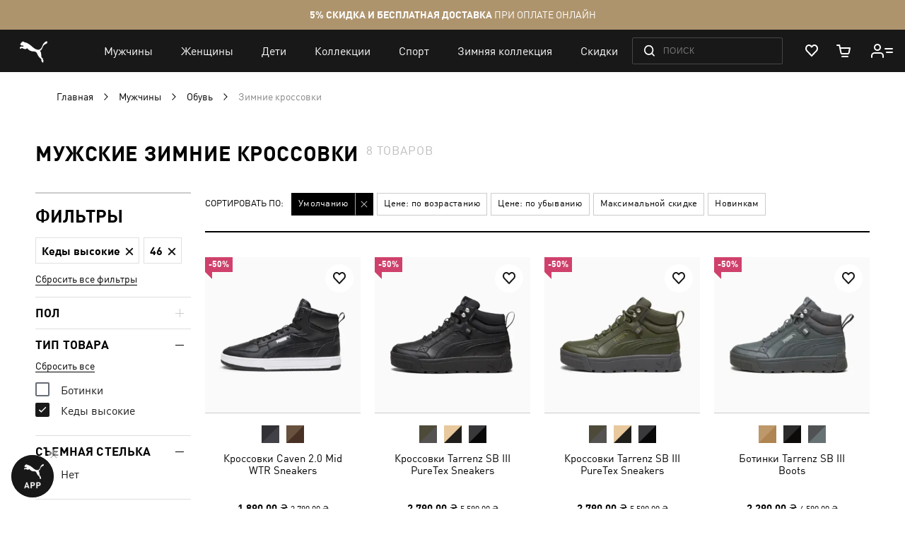

--- FILE ---
content_type: application/javascript; charset=UTF-8
request_url: https://ua.puma.com/static/version1768479478/frontend/Oggetto/Puma/ru_RU/js/gga/ga4Custom/scroll.min.js
body_size: -189
content:
define(['js/gga/ga4CustomEvent',],function(ga4CustomEvent,){return function(){function getScrollPercent(){const h=document.documentElement,b=document.body,st='scrollTop',sh='scrollHeight';const scrollTopValue=(h[st]||b[st]);const scrollHeightValue=(h[sh]||b[sh]);if(!scrollTopValue){return 0;}
return scrollTopValue /(scrollHeightValue-h.clientHeight)*100;}
ga4CustomEvent('scroll',{percent_scrolled:getScrollPercent().toFixed(2),});};});